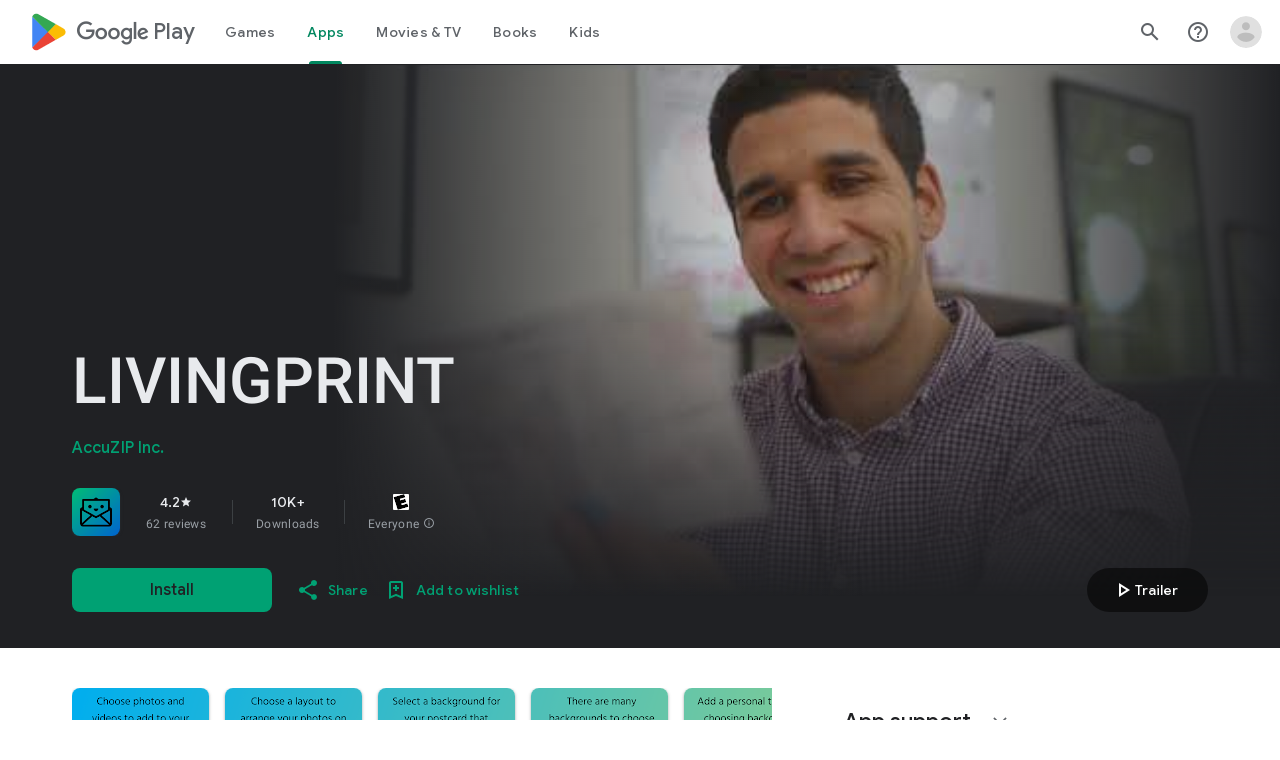

--- FILE ---
content_type: text/plain; charset=utf-8
request_url: https://play.google.com/play/log?format=json&authuser&proto_v2=true
body_size: -435
content:
["900000","1769106561471"]